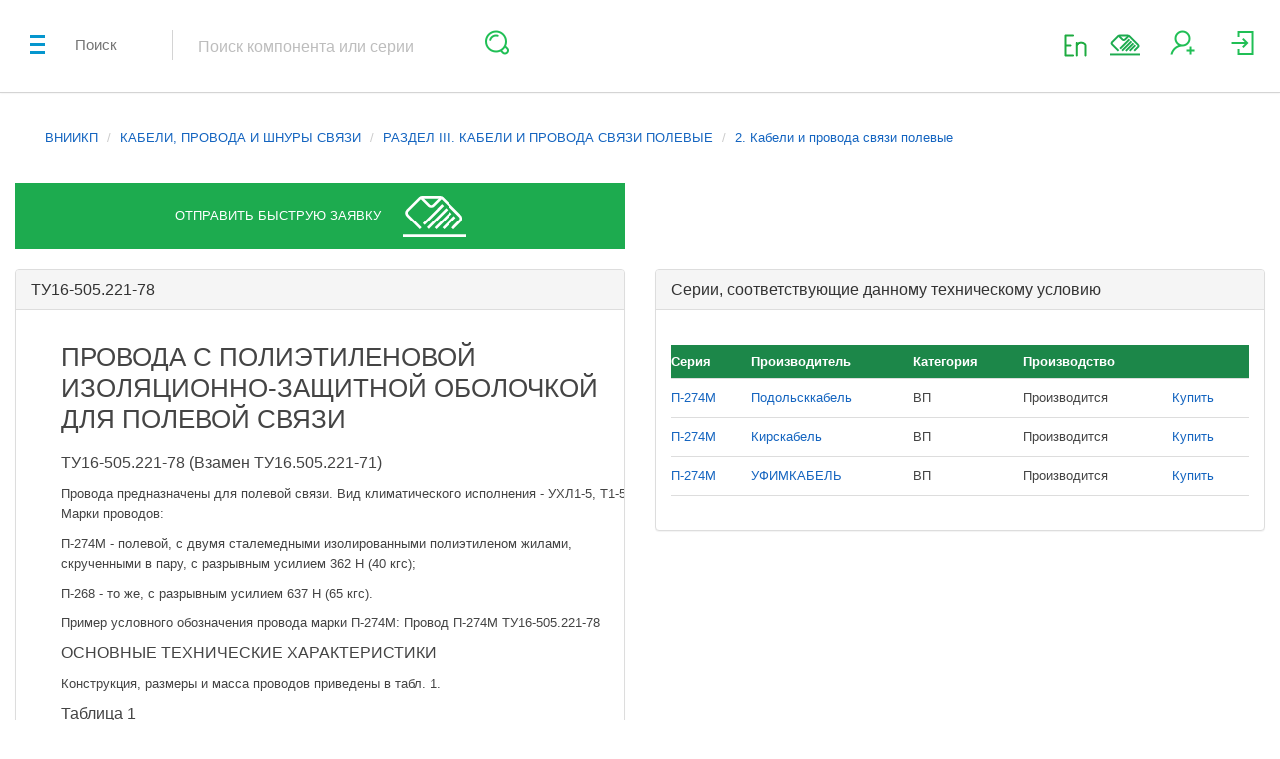

--- FILE ---
content_type: text/html; charset=UTF-8
request_url: https://optochip.org/vniikp/2/3/2/%D0%A2%D0%A316-505.221-78
body_size: 23288
content:
<!DOCTYPE html>
<html lang="ru">
    <head>
        <meta charset="utf-8">

        <meta name="msvalidate.01" content="324F85A8D13E8F08C0B60D8ACBC7975B" />
        <meta name="google-site-verification" content="LhnjIsSg8FH2-hZUXKP2m57-DOocdOVHju4rAJQvBsM" />

        <title></title>
        <meta name="description" content=""/>
        <meta name="keywords" content=""/>
        <meta http-equiv="X-UA-Compatible" content="IE=edge">
        <meta name="viewport" content="width=device-width, initial-scale=1, maximum-scale=1">

        <meta property="og:type" content="website" />
        <meta property="og:site_name" content="Optochip.org">
        <meta property="og:title" content="" />
        <meta property="og:description" content="" />
        <meta property="og:url" content="https://optochip.org" />
        <meta property="og:image:type" content="image/png" />
        <meta property="og:image" content="https://optochip.org/assets/img/logo.png" />
        <meta property="og:image:secure_url" content="https://optochip.org/assets/img/logo.png" />

        <link rel="stylesheet" href="https://maxcdn.bootstrapcdn.com/bootstrap/3.3.5/css/bootstrap.min.css">
        <!--        <link rel="stylesheet" href="/assets/css/bootstrap/bootstrap.min.css">-->
        <link rel="stylesheet" href="https://stackpath.bootstrapcdn.com/font-awesome/4.7.0/css/font-awesome.min.css">
        <!--        <link href="/assets/css/font-awesome/font-awesome.min.css" rel="stylesheet">-->

        <link href="/assets/201710/assets/components/malihu-custom-scrollbar-plugin-master/jquery.mCustomScrollbar.min.css" rel="stylesheet"> 
        <link href="/assets/styles.css" rel="stylesheet"> <!-- шрифты -->
        <link href="/assets/fonts/optochip/css/optochip.css" rel="stylesheet"> <!-- шрифты для бокового меню -->
        <link href="/assets/201710/assets/css/style.css" rel="stylesheet">
        <link href="/assets/201710/assets/css/optochip.css" rel="stylesheet">
        <link href="/assets/201807/footer201806.css" rel="stylesheet" >
        <link href="/assets/js/fancybox/jquery.fancybox.min.css" rel="stylesheet">
        <link href="/assets/css/loader.min.css" rel="stylesheet">

        <link rel="shortcut icon" href="/assets/newLayout/img/favicon/favicon.png" type="image/x-icon">
        <link rel="apple-touch-icon" href="/assets/newLayout/img/favicon/favicon.png">
        <link rel="apple-touch-icon" sizes="72x72" href="/assets/newLayout/img/favicon/favicon.png">
        <link rel="apple-touch-icon" sizes="114x114" href="/assets/newLayout/img/favicon/favicon.png">

        

        <script src="/assets/201710/assets/components/modernizr/modernizr.min.js"></script>
        <script src="/assets/newLayout/libs/jquery/dist/jquery.min.js"></script>
        <script src="/assets/js/vue.min.js"></script>
        <script src="/assets/js/loader.js"></script>

        <script src="/assets/js/fancybox/jquery.fancybox.min.js" defer></script>
        <script src="/assets/js/fvalid.js" defer></script>
        <script src="/assets/js/modalloader.min.js?filever=1542799423" defer></script>
        <script src="/views/201710/layout.min.js?filever=1557907287" defer></script>

    </head>
        <body class="">

        <div class="left-menu" id="left-menu-wrap">
    <a href="#" id="left-menu-trigger">
        <span></span>
        <span></span>
        <span></span>
    </a>

    <div class="left-menu-scroll-controller">
        <div class="left-menu-inner">
            <div class="left-menu-logo">
                <a href="/">
                    <img src="/assets/newLayout/img/logo2.svg" alt="left-menu-logo">
                </a>
            </div>

            <nav class="left-menu-nav" > 
                <ul class="menu-nav-list">
                    
		
			
<li>
    <!-- <a href="/main"><i class="icon icon-komponent" ></i>Компоненты</a> -->
    <a href="/main"><i class="icon oc-components" ></i>Компоненты</a>
</li>

<li>
    <a class="" href="/series"><i class="icon oc-series" ></i>Серии ЭКБ</a>
</li>

<li>
    <a class="" href="/mnf"><i class="icon oc-manufacturers" ></i>Производители</a>
</li>

<li>
    <a class="" href="/sellers"><i class="icon oc-distributors" ></i>Поставщики</a>
</li>

<li class="has-submenu">
    <a class="" href="#"><i class="icon oc-reference"></i>Справочники</a>
    <ul class="bm__popup_ul la201710">
        <li><a href="/analogs">Аналоги</a></li>
        <li><a href="/vniikp">ВНИИКП (кабели)</a></li>
        <li><a href="/ekps">ЕКПС</a></li>
    </ul>
</li>

<li>
    <a class="" href="/soft"><i class="icon oc-soft"></i><div style="width: 50%;display: inline-block;line-height: 15px;">Программное обеспечение</div></a>
</li>

<!-- <li class="has-submenu">
    <a class="" href="#"><i class="icon oc-news" ></i>Новости</a>
    <ul class="bm__popup_ul la201710">
        <li><a href="/news/project">Статьи</a></li>
        <li><a href="/news/factory">Новости отрасли</a>
        </li>
    </ul> 
</li>-->
<li>
    <a class="" href="/notice"><i class="icon oc-distributors" ></i>Объявления</a>
</li>
<li>
    <a class="" onclick="return lm.modal( 'about_popup_form' )" href="#" ><i class="icon oc-about" ></i>О проекте</a>
</li>
<li>
    <a href="#" onclick="return lm.modal( 'about_company_form' )"><i class="icon icon-company-info-icon"></i>
        О компании    </a>
</li>

<li>
    <img src='/assets/img/adver_icon.svg' style='height: 28px;width: 28px; opacity: 0.35'><a style="padding-left:16px;width: 50%;display: inline-block;line-height: 15px;" href="/advertising">Размещение рекламы</a>
</li>

<li>
    <div class="text-center">
        <a href="https://www.facebook.com/Optochip.org/" class="social_container facebook" target="_blank" style="padding: inherit;">
            <svg class="icon-svg" aria-hidden="true" aria-labelledby="title" version="1.1" role="img" width="24" height="24" viewBox="0 0 24 24"><path d="M14.889 8.608h-1.65c-.195 0-.413.257-.413.6v1.192h2.063v1.698h-2.063v5.102h-1.948v-5.102h-1.766v-1.698h1.766v-1c0-1.434.995-2.6 2.361-2.6h1.65v1.808z"></path></svg>
        </a>
        <a href="https://vk.com/optochip" class="social_container vk" target="_blank" style="padding: inherit;">
            <svg class="icon-svg" aria-hidden="true" aria-labelledby="title" version="1.1" role="img" width="24" height="24" viewBox="0 0 24 24"><path d="M16.066 11.93s1.62-2.286 1.782-3.037c.054-.268-.064-.418-.343-.418h-1.406c-.322 0-.44.139-.537.343 0 0-.76 1.619-1.685 2.64-.297.33-.448.429-.612.429-.132 0-.193-.11-.193-.408v-2.607c0-.365-.043-.472-.343-.472h-2.254c-.172 0-.279.1-.279.236 0 .343.526.421.526 1.352v1.921c0 .386-.022.537-.204.537-.483 0-1.631-1.663-2.274-3.552-.129-.386-.268-.494-.633-.494h-1.406c-.204 0-.354.139-.354.343 0 .375.44 2.114 2.167 4.442 1.159 1.566 2.683 2.414 4.056 2.414.838 0 1.041-.139 1.041-.494v-1.202c0-.301.118-.429.29-.429.193 0 .534.062 1.33.848.945.901 1.01 1.276 1.525 1.276h1.578c.161 0 .311-.075.311-.343 0-.354-.462-.987-1.17-1.738-.29-.386-.762-.805-.912-.998-.215-.226-.151-.354-.001-.59z"></path></svg>
        </a>
    </div>
</li>                </ul>
            </nav>
        </div>
    </div>
</div>

<script>
var lm;
$(function(){
    lm = ModalLoader({
        view : 'public',
        mount : $('#sector_modal')
    });
});
</script>
<div id="sector_modal"></div>        <div id="loader" class="hidden">
    <div id="loader-center">
        <div id="loader-center-absolute">
            <svg width="120" height="120" viewBox="0 0 120 120">
              <path
                 d="M 59.990143,30 C 43.454121,30 30,43.458442 30,60.001972 30,76.545502 43.453135,90 59.991129,90 h 0.01774 C 76.544891,90 89.999998,76.545502 89.999998,60.001972 89.999998,43.458442 76.537007,30 59.989157,30 Z m 0.01971,56.576725 h -0.01971 c -14.645684,0 -26.568217,-11.922306 -26.568217,-26.574753 0,-14.65639 11.921547,-26.578696 26.568217,-26.578696 14.66244,0 26.587929,11.922306 26.587929,26.578696 0,14.652447 -11.918591,26.574753 -26.569203,26.574753 z"
                 id="medium"
                 style="fill:#20bf55;stroke-width:0.98577201" ></path>
              <path
                 d="M 60.00974,40 C 48.977868,40 40,48.971304 40,60.002166 40,71.028696 48.969212,80 59.989178,80 71.025378,80 80,71.028696 80,60.002166 80,48.971304 71.034035,40 60.00974,40 Z m -0.02057,36.240389 c -8.949733,0 -16.232889,-7.284245 -16.232889,-16.238223 0,-8.959394 7.291815,-16.242557 16.254533,-16.242557 8.954061,0 16.232888,7.284246 16.232888,16.242557 0,8.953978 -7.292896,16.238223 -16.254532,16.238223 z"
                 id="inner"
                 style="fill:#20bf55;stroke-width:1.08251476" ></path>
              <path
                 d="m 110.66287,50.668347 c -1.512,-8.34318 -4.983,-15.976666 -10.322,-22.690249 C 90.512874,15.595958 75.824875,8.5 60.045876,8.5 h -0.085 c -15.780001,0 -30.464,7.095958 -40.29,19.467088 -5.436,6.845712 -8.995999,14.841553 -10.4299987,23.346893 a 4.4469998,4.4513648 0 0 0 -3.2369998,4.076997 4.4479997,4.4523658 0 0 0 4.2399995,4.633544 4.4469998,4.4513648 0 0 0 4.62,-4.116037 c 0.004,-0.03803 0.004,-0.08108 0.008,-0.127123 0,-0.03504 0.004,-0.06907 0.004,-0.108107 v -0.03103 a 4.4579998,4.4623756 0 0 0 -2.19,-3.883806 c 1.353001,-7.87272 4.662,-15.281984 9.704,-21.625204 9.165021,-11.54032 22.857021,-18.157808 37.572022,-18.157808 h 0.085 c 14.714999,0 28.410998,6.621493 37.575998,18.165812 4.540003,5.706596 7.629993,12.122888 9.211003,19.103732 h -8.760003 c -1.404,-5.014917 -3.788,-9.660472 -7.088999,-13.818549 -7.548,-9.505321 -18.822999,-14.957667 -30.937999,-14.957667 h -0.085 c -12.110002,0 -23.386,5.448342 -30.934,14.949659 a 39.271997,39.310546 0 0 0 -7.598,15.860552 4.4339997,4.4383521 0 0 0 -3.369999,4.030953 4.4399997,4.4443579 0 0 0 4.141999,4.714623 4.4429998,4.4473608 0 0 0 4.71,-4.150069 4.4369997,4.4413549 0 0 0 -2.048,-4.030953 35.764998,35.800104 0 0 1 6.885,-14.261985 c 6.880999,-8.667499 17.167999,-13.636371 28.215,-13.636371 h 0.085 c 11.046999,0 21.333999,4.972876 28.219998,13.640375 3.278,4.13105 5.557,8.775605 6.78,13.806538 l 0.324,1.328302 h 15.663993 z m -97.709993,4.932837 a 2.4429999,2.4453978 0 0 1 -2.593,2.282238 2.4429999,2.4453978 0 0 1 -1.3819997,-0.546536 2.4389998,2.4413939 0 0 1 1.6979997,-4.331247 2.4409999,2.4433958 0 0 1 2.277,2.595545 z m 11.999999,0 a 2.4429999,2.4453978 0 0 1 -2.593,2.282238 2.4429999,2.4453978 0 0 1 -1.381999,-0.546536 2.4389998,2.4413939 0 0 1 1.697999,-4.331247 2.4409999,2.4433958 0 0 1 2.277,2.595545 z m 84.807004,4.422337 a 4.4399997,4.4443579 0 0 0 -4.62,4.058979 l 0.011,-0.249244 -0.01,0.250246 -0.002,0.007 v 0.02002 l -0.006,0.130127 -0.002,0.01902 v 0.04405 c 0,0.002 0,0.003 -0.004,0.006 v 0.06006 l -0.02,0.476466 0.02,-0.475466 a 4.4409998,4.4453589 0 0 0 2.187,3.910835 c -1.358,7.860741 -4.663,15.25399 -9.692997,21.586199 -9.167978,11.540317 -22.864978,18.157817 -37.575977,18.157817 h -0.085 c -14.707,0 -28.403999,-6.61349 -37.571999,-18.149808 -4.413,-5.559452 -7.56,-12.115881 -9.171999,-19.076706 h 8.729999 c 1.403,5.003906 3.783,9.636449 7.081,13.787519 7.551999,9.498314 18.826999,14.945657 30.934,14.945657 h 0.085 c 12.106999,0 23.381998,-5.447343 30.937998,-14.949661 a 39.332998,39.371606 0 0 0 7.586999,-15.814507 4.4459998,4.4503638 0 0 0 3.375006,-4.026948 l 9.9e-4,-0.02803 c 0.01,-0.134131 0.016,-0.247242 0.022,-0.337331 l -0.022,0.33633 a 1.0899999,1.0910699 0 0 0 0.003,-0.08008 c 0.004,-0.06206 0.004,-0.120117 0.004,-0.181177 0,-2.320275 -1.805,-4.282199 -4.149996,-4.428342 a 4.4399997,4.4443579 0 0 0 -4.713,4.143063 4.4369997,4.4413549 0 0 0 2.048,4.030952 35.865998,35.901203 0 0 1 -6.873,14.219943 C 81.376888,91.087981 71.089888,96.056853 60.046889,96.056853 h -0.085 c -11.043001,0 -21.330001,-4.968872 -28.215001,-13.637372 -3.274997,-4.116036 -5.553997,-8.748578 -6.772997,-13.7675 l -0.324,-1.328302 H 8.9938774 l 0.3819999,2.058017 C 10.915877,77.659814 14.475876,85.489491 19.670876,92.036911 29.502875,104.40704 44.190875,111.5 59.961876,111.5 h 0.085 c 15.776,0 30.463999,-7.09596 40.294994,-19.467093 5.423,-6.8337 8.98001,-14.814526 10.418,-23.304851 a 4.4339997,4.4383521 0 0 0 3.236,-4.072994 4.4399997,4.4443579 0 0 0 -4.23599,-4.631541 z m -4.62801,4.277194 v -0.01602 z m 0.007,-0.166163 c -0.004,0.02703 -0.004,0.05405 -0.004,0.08509 a 0.11,0.11010796 0 0 1 -0.002,0.01802 l 0.006,-0.128125 z m -10.057006,0.159156 a 2.4409999,2.4433958 0 1 1 0.895,2.053013 2.4429999,2.4453978 0 0 1 -0.895,-2.053013 z m 16.409996,1.595564 a 2.4749999,2.4774292 0 0 1 -1.567,0.973956 2.4429999,2.4453978 0 0 1 -1.947,-0.516507 2.4389998,2.4413939 0 0 1 1.698,-4.331247 2.4409999,2.4433958 0 0 1 1.815,3.873798 z"
                 id="outer"
                 style="fill:#20bf55;stroke-width:1.00049055" ></path>
            </svg>
        </div>
        <div id="loader-center-caption"></div>
    </div>
</div>        <div id="content-wrapper">

                            <header class="header">
    <div class="container-fluid">
        <div class="search-widget">
            <div class="search-title">
                Поиск
            </div>

            <span class="separator"></span>

            <div class="search-form">
                <div class="search-form-inner">
                    <div class="search-form-input">
                        <input type="search" placeholder="Поиск компонента или серии" value="" id="navbar-search-input">
                        <ul class="search-form-menu">
                            <li class="mobile-field">
                                <input type="search" placeholder="Поиск компонента или серии" value="">
                                <button class="mobile-button" type="submit">
                                    <i class="ico-search"></i>
                                </button>
                            </li>
                        </ul>
                    </div>
                    <button type="submit" id="search-btn">
                        <i class="ico-search"></i>
                    </button>
                    <button type="button" id="mobile-search-trigger">
                        <i class="ico-search"></i>
                    </button>
                </div>
            </div>
        </div>
                
        <div class="sign-up-widget">
            <div style='margin-top: 30px;'>
                                <a href="/vniikp/2/3/2/ТУ16-505.221-78?site_lang=en" title="English" rel="nofollow">
                    <img src="/assets/img/lang_en_green.png" style="min-width: 37px; padding-right: 12px;">
                    <!-- <img src="/assets/img/flag_gbr.svg" style="width: 46px; height: 32px; padding-right: 6px;"> -->
                </a>
                            </div>
            <div class="basket-widget">
                <a title="Оставить заявку" onclick="return lm.modal( 'zayavka_popup_form' )" href="#">
                    <i style="display:block;width:30px;height:30px;background:url(/assets/svg_images/send_order_icon.svg) center no-repeat;"></i>
                </a>
            </div>
            
            <div class="basket-widget hidden" id='cart-button' data-default_modal='apply_order_unregistered'>
                <a href="#" onclick="lm.getPublic('modals/' + $('#cart-button').data('default_modal'));">
                    <i class="ico-basket"></i>
                    <span class="messages-widget-count">0</span>
                </a>
            </div>

            <div class="register-widget">
                <a title="Зарегистрироваться" href="#">
                    <i class="ico-add-user"></i>
                </a>
                <ul class="register-menu">
                    <li class="menu-title">
                        Регистрация
                    </li>
                    <li class="menu-form">
                        <form>
                            <div class="menu-form-line">
                                <label>
                                    E-mail адрес (подтверждение):
                                </label>
                                <input type="text" placeholder="mail@company.ru" name='ext_email'>
                            </div>
                            <div class="menu-form-line">
                                <label>
                                    ФИО
                                </label>
                                <input type="text" name="ext_name">
                            </div>
                            <div class="menu-form-line">
                                <label>
                                    Телефон
                                </label>
                                <input type="text" placeholder="+7(___)___ __ __" name="ext_tel">
                            </div>
                            <div class="menu-form-line">
                                <label>
                                    Наименование организации, ИНН
                                </label>
                                <input type="text" name='ext_mnf'>
                            </div>
                            <div class="menu-form-line">
                                <label>
                                    Должность
                                </label>
                                <input type="text" name="ext_job">
                            </div>
                            <div class="menu-form-line">
                                <label>
                                    Роль
                                </label>
                                <select name="ext_role">
                                    <option value="mnf#">Производитель</option>
                                    <option value="cons#">Потребитель</option>
                                    <option value="buy#">Покупатель</option>
                                    <option value="sel#">Поставщик</option>
                                    <option value="reg#">Регулятор</option>
                                    <option value="oth#">Прочее</option>
                                </select>
                            </div>
                            
<div class="pf_block"> <!-- id="capcha_block" на странице несколько капч, нельзя использовать ID, 11.02.18 -->
	<label  class="pf_label">Выберите ячейку с зеленым цветом:</label>
	<input  type="hidden" name="capcha">
	<input  type="hidden" name="capcha_timestamp" value="1769768704.2651">
	<div>
		<table class="cap" onclick="cap_on_click(event)">
		<tr>
						<td data-cap="f30e3449a49c6a1c85b365790f6616f6" style="background-color: #A0522D" ></td>
						<td data-cap="495ad0c083127e7bd6c0520e9e076623" style="background-color: #C71585" ></td>
						<td data-cap="4bcdb4fbbea459f93b718a07da29f86f" style="background-color: #DEB887" ></td>
						<td data-cap="d959cef588b6aee44ac6b3892762bae9" style="background-color:#20bf55" ></td>
						<td data-cap="ca07aa64fc8cb9f572a0ea0dfa77f46f" style="background-color: #DC143C" ></td>
					</tr>
		</table>
	</div>
</div>

<script>
	/*$(function(){
		$('#capcha_block').on('click', 'table.cap td', function(e){
			e.preventDefault;
			$('table.cap td.selected').removeClass('selected');
			$(this).addClass('selected');
			$(this).closest('form').find('input[name="capcha"]').val($(this).data('cap'));
		});
	});*/
    
    if(typeof cap_on_click == 'undefined'){
        function cap_on_click(e){
            if(e.target.tagName != 'TD') return;
            
            var td = $(e.target);
            td.siblings('.selected').removeClass('selected');
            td.addClass('selected').closest('form').find('input[name="capcha"]').val(td.data('cap'));
        }
    }
</script>                            <div class="menu-form-line">
                                <small>
                                    <i class='fa fa-square-o fa-lg eula_agreement' style="cursor:pointer;" onclick="return check_eula_agreement( this, event );"></i>
                                    Я согласен с условиями
                                    <a href="#" onclick="return lm.modal( 'modal_eula' );">пользовательского соглашения</a>,
                                    <a href="#" onclick="return lm.modal( 'modal_pk' );">политикой конфиденциальности</a>
                                    и с
                                    <a href="#" onclick="return lm.modal( 'modal_pd' );">согласием на обработку персональных данных</a>
                                </small>
                            </div>

                            <div class="menu-form-line">
                                <button type="submit" class="base-button" id="btn_reg" disabled>
                                    Зарегистрироваться
                                </button>
                            </div>
                        </form>
                    </li>
                </ul>
            </div>

            <div class="authorize-widget">
                <a title="Войти" href="#">
                    <i class="ico-sign-in"></i>
                </a>
                <ul class="authorize-menu">
                    <li class="menu-title">
                        Авторизация
                    </li>
                    <li class="menu-form">
                        <form>
                            <div class="menu-form-line">
                                <label>
                                    Логин
                                </label>
                                <input type="text" name='mopplus_name'>
                            </div>
                            <div class="menu-form-line">
                                <label>
                                    Пароль
                                </label>
                                <input type="password" name="mopplus_id">
                            </div>
                            <div class="menu-form-line">
                                <button type="submit" class="base-button" id="btn_login">
                                    Войти
                                </button>
                            </div>
                        </form>
                    </li>
                    <li class="text-center" style="padding:0;">
                        <a href="#" onclick="$( '#modal_change_password' ).modal( 'show' );">Забыли пароль?</a>
                    </li>
                </ul>
            </div>
        </div>
            </div>
</header>

            
            
            <main class="main" >
<style>
    .tu_table th{
        background-color: #1C8749;
        color: #fff;
    }
	
	div.vniikp-wrapper{
		display: table;
	}
	
	div.vniikp-wrapper .container{
		width: auto;
	}
    
    .btn-send_request {
        text-align: center;
        height: 66px;
        width: 100%;
        line-height: 66px;
        background-color: #1dab4f;
        color: #fff;
        display: flex;
        justify-content: center;
        align-items: center;
        text-transform: uppercase;
        border-width: 0;
    }
    
    .fast_request_send_icon {
        background-image: url(/assets/svg_images/fast_request_send_icon.svg);
        width: 63px;
        height: 41px;
        display: inline-block;
        margin-left: 22px;
        
    }
</style>

<div style='margin:15px;'>
    <ul class='breadcrumb'>
        <li><a href="/vniikp">ВНИИКП</a></li>
                    <li><a href="/vniikp/2/">КАБЕЛИ, ПРОВОДА И ШНУРЫ СВЯЗИ</a></li>
                    <li><a href="/vniikp/2/3/">РАЗДЕЛ III. КАБЕЛИ И ПРОВОДА СВЯЗИ ПОЛЕВЫЕ</a></li>
                    <li><a href="/vniikp/2/3/2/">2. Кабели и провода связи полевые</a></li>
            </ul>
</div>

<div class="col-md-12">
    <div class="row">
        <div class="col-md-6">
           <button class="btn-send_request">
               <span>Отправить быструю заявку</span>
               <div class="fast_request_send_icon"></div>
           </button>
           <br>
        </div>
    </div>
    
	<div class='row'>
		<div class='col-md-6'>
			<div class='panel panel-default'>
				<div class='panel-heading'>
					<h3 class='panel-title'>
						ТУ16-505.221-78					</h3>
				</div>

				<div class='panel-body' style="overflow-x:auto">
					<div class="vniikp-wrapper">
						<div class="container">

<h1>ПРОВОДА С ПОЛИЭТИЛЕНОВОЙ ИЗОЛЯЦИОННО-ЗАЩИТНОЙ ОБОЛОЧКОЙ ДЛЯ ПОЛЕВОЙ СВЯЗИ</h1>
<h2>ТУ16-505.221-78 (Взамен ТУ16.505.221-71)</h2>
<p>Провода предназначены для полевой связи. Вид климатического исполнения - УХЛ1-5, Т1-5. Марки проводов:</p>
<p>П-274М - полевой, с двумя сталемедными изолированными полиэтиленом жилами, скрученными в пару, с разрывным усилием 362 Н (40 кгс);</p>
<p>П-268 - то же, с разрывным усилием 637 Н (65 кгс).</p>
<p>Пример условного обозначения провода марки П-274М: Провод П-274М ТУ16-505.221-78</p>
<h2>ОСНОВНЫЕ ТЕХНИЧЕСКИЕ ХАРАКТЕРИСТИКИ</h2>
<p>Конструкция, размеры и масса проводов приведены в табл. 1.</p>



<h2>Таблица 1</h2>
<table class="table table-bordered table-condensed table-hover">
<colgroup>

 <col width="16%">
<col width="12%">
<col width="12%">
<col width="12%">
<col width="12%">
<col width="12%">
<col width="12%">
<col width="12%">

</colgroup>
 <thead>



<tr><th rowspan="3" style="vertical-align:middle;">
Марка провода</th><th colspan="4">
Конструкция жилы</th><th rowspan="3" style="vertical-align:middle;">
Наружный диаметр изолирован-ной жилы, ММ, не более</th><th rowspan="3" style="vertical-align:middle;">
Расчетная масса 1 км провода, кг</th><th rowspan="3" style="vertical-align:middle;">
Строительная длина, м</th></tr>
<tr><th colspan="2">
стальная проволока</th><th colspan="2">
медная проволока</th></tr>
<tr><th>
число</th><th>
диаметр</th><th>
число</th><th>
диаметр</th></tr>
 </thead> 
 <tbody>
<tr><td>
П-274М</td><td>
3</td><td>
0,30</td><td>
4</td><td>
0,30</td><td>
2,3</td><td>
15</td><td>
500±10</td></tr>
<tr><td>
П-268</td><td>
7</td><td>
0,25</td><td>
12</td><td>
0,25</td><td>
3,4</td><td>
35</td><td>
1500±30</td></tr>
</tbody></table>
<p>Основные электрические параметры приведены в табл. 2.</p>






<h2>Таблица 2</h2>
<table class="table table-bordered table-condensed table-hover">
<colgroup>
 <col width="33%">
 <col width="33%">
  <col width="34%">
</colgroup>
 <thead>



<tr><th rowspan="2" style="vertical-align:middle;">
Наименование параметра</th><th colspan="2">
Величина параметра провода марки</th></tr>
<tr><th>
П-274М</th><th>
П-268</th></tr>
 </thead> 
 <tbody>
<tr><td>
Электрическое сопротивление жилы на длине 1 км, Ом, не более</td><td>
65</td><td>
33</td></tr>
<tr><td>
Омическая асимметрия жил на длине 1 км, Ом, не более</td><td>
3,0</td><td>
2,0</td></tr>
<tr><td>
Испытательное напряжение переменного тока на проход, В</td><td>
3000</td><td>
3000</td></tr>
<tr><td>
Электрическое сопротивление изоляции на длине 1 км, МОм, не менее</td><td>
1000</td><td>
1000</td></tr>
<tr><td>
Разрывное усилие изолированной жилы, Н(кгс), не менее</td><td>
392(40)</td><td>
637(65)</td></tr>
</tbody></table>
<p>Наработка - не менее 50000 ч.</p>
<p>Срок службы - не менее 15 лет.</p>
<p>Провода предназначены для эксплуатации при температуре окружащей среды от минус 50 до 65 °С и относительной влажности воздуха до 98% при температуре до 35 °С.</p>
<p>Допускается прокладка проводов в грунте, по земле, подвеска на опорах или местных предметах, а также кратковременная прокладка через водные преграды.</p>
<p>Допускается прокладка в грунт и выемка из грунта с помощью полевых средств механизации.</p>
<p>Барабаны с проводом марки П-268 допускается сбрасывать на обе щеки одновременно с высоты не более 1,2 м на грунт, не имеющий специального покрытия.</p>
<h2>СПРАВОЧНЫЕ ДАННЫЕ</h2>
<p>ТУ 16-505.221-78 действуют без ограничения срока, с шестью</p>
<p>изменениями.</p>
<p>Коды ОКП:</p>
<p>П-274М - 35 7641 6001</p>
<p>П-268 - 35 7641 6101</p></div>					</div>
				</div>
			</div>
		</div>
					<div class='col-md-6'>
				<div class='panel panel-default'>
					<div class='panel-heading'>
						<h3 class='panel-title'>
							Серии, соответствующие данному техническому условию
						</h3>
					</div>

					<div class='panel-body' style="overflow-x: auto">
						<table class="tu_table">
							<thead>
								<tr>
									<th>Серия</th>
									<th>Производитель</th>
									<th>Категория</th>
									<th>Производство</th>
									<th></th>
								</tr>
							</thead>
							<tbody>
														
							<tr>
								<td><a href="/series/card/101395" target="_blank">П-274М</a>
								<td><a href="/mnf/card/315">Подольсккабель</a>
								<td>ВП</td>
								<td>Производится								<td><a href="/series/card/101395">Купить</a>
							</tr>
							
														
							<tr>
								<td><a href="/series/card/101396" target="_blank">П-274М</a>
								<td><a href="/mnf/card/322">Кирскабель</a>
								<td>ВП</td>
								<td>Производится								<td><a href="/series/card/101396">Купить</a>
							</tr>
							
														
							<tr>
								<td><a href="/series/card/101394" target="_blank">П-274М</a>
								<td><a href="/mnf/card/310">УФИМКАБЕЛЬ</a>
								<td>ВП</td>
								<td>Производится								<td><a href="/series/card/101394">Купить</a>
							</tr>
							
														</tbody>
						</table>
					</div>
				</div>
			</div>
			</div>
</div>

<script>
    $('.btn-send_request').on('click', function(e){
                    return lm.modal('zayavka_popup_form');
            });
</script></main>
                <div id="footer201806">
    <div class="cont">
        <div class="ftext">
            <div class="i1">
                <p>Отдел продаж:</p>
                <p> +7 (495) 481-33-47</p>
                <!-- <p>+7(926) 387-88-91</p> -->
                
                <p><a href="mailto:sales@optochip.org">sales@optochip.org</a></p>
            </div>
            <div class="i2">
                <p>Техническая поддержка:</p>
                <p></p>
                <!-- <p>+7 (495) 721-84-99</p> -->
                <p><a href="mailto:support@optochip.org">support@optochip.org</a></p>
            </div>
            <div class="i3">
<!--                 <p>:</p>
                <p>+7 (495) 481-33-47</p>
                <p><a href="mailto:info@optochip.org">info@optochip.org</a></p> -->
            </div>
        </div>
        <div class="fimg"></div>
        <div class="flogos">
            <div>
                <img src="[data-uri]">
                <a href="https://optochip.org/assets/energocomplex_qualification_18.pdf" target="_blank">Наличие лицензии<br>квалифицированного<br>поставщика, ISO, Гост РВ</a>
            </div>
            <div>
                <img src="[data-uri]">
                <a href="https://optochip.org/assets/energocomplex_iso.pdf" target="_blank">International<br>Organization for<br>Stantartization</a>
            </div>
            <div>
                <img src="[data-uri]">
                <a href="https://optochip.org/assets/energocomplex_gostrv.pdf" target="_blank">Наличие системы<br>качества поставки<br>по ГОСТ РВ</a>
            </div>
        </div>
    </div>
    <div class="bot">
        <p>© ООО «ОПТОЧИП», 2017-2026. <span onclick="return lm.modal( 'modal_pk' )">Политика конфиденциальности</span>. 125430, РФ, Москва, ул. Митинская, д.16 </p>
    </div>
</div>

<div id="modal_msg" class="modal fade">
    <div class="modal-dialog">
        <div class="modal-content">
            <div class="modal-header">
                <button type="button" class="close" data-dismiss="modal" aria-hidden="true">×</button>
                <h4 class="modal-title"></h4>
            </div>
            <div class="modal-body" id='modal_msg_body'></div>
            <div class="modal-footer">
                <button type="button" class="btn btn-default" data-dismiss="modal">Закрыть</button>
            </div>
        </div>
    </div>
</div>

<div id="modal_change_password" class="modal fade">
    <div class="modal-dialog">
        <div class="modal-content">
            <div class="modal-header">
                <button type="button" class="close" data-dismiss="modal" aria-hidden="true">&times;</button>
                <h4 class="modal-title">Восстановление пароля</h4>
            </div>
            <div class="modal-body">
                <form>
                    <div class="pf_block">
                        <label class="pf_label" for="email">E-mail адрес, указанный при регистрации:</label>
                        <input class="pf_input" type="text" name='email' id="input_change_password" optValid="^([a-z0-9_\.-])+@[a-z0-9-]+\.([a-z]{2,6}\.)?[a-z]{2,6}$">
                    </div>
                    <div class="pf_block">
                        <p>На введенный Вами электронный адрес будет отправлена ссылка для восстановления пароля.</p>
                        <p>Перейдя по ней измените свой пароль на новый. Ссылка будет действительна в течении двух часов.</p>
                    </div>
                    <button class="pf_button" id="btn_change_password">Восстановить пароль</button>
                </form>
            </div>
        </div>
    </div>
</div>        </div>

        <script src="/assets/201710/assets/components/popover/popover.min.js" defer></script>
        <script src="/assets/js/bootstrap.min.js" defer></script>
        <script src="/assets/201710/assets/components/malihu-custom-scrollbar-plugin-master/jquery.mCustomScrollbar.concat.min.js" defer></script>
        <script src="/assets/201710/assets/js/scripts.min.js" defer></script>
        <script src="/assets/js/jquery.cartButton.min.js" defer></script>

        
        <!--             <script>
                function init_metrica() {
                    var script = document.createElement("script");
                    script.src = "/views/201710/gooyandex.min.js";
                    document.body.appendChild(script);
                }
                document.addEventListener("DOMContentLoaded", init_metrica);
            </script>
         -->

        
    </body>
</html>

--- FILE ---
content_type: text/css; charset=utf-8
request_url: https://optochip.org/assets/css/loader.min.css
body_size: 435
content:
#loader.hidden{display:none}#loader{background-color:rgba(255,255,255,0.8);height:100%;width:100%;position:fixed;z-index:3333;margin-top:0;top:0}#loader-center{width:100%;height:100%;position:relative}#loader-center-absolute{position:absolute;left:50%;top:50%;margin-top:-60px;margin-left:-60px}#loader-center-caption{position:absolute;left:50%;bottom:50%;height:200px;width:800px;margin-left:-400px;margin-top:-100px;text-align:center;font-family:'Open Sans',sans-serif;font-size:26px;color:#17607d}#loader #inner{animation:loader_animate 2s infinite;transform-origin:60px 60px}#loader #medium{-webkit-animation-delay:.2s;animation-delay:.2s;animation:loader_animate 2s infinite;transform-origin:60px 60px}#loader #outer{-webkit-animation-delay:.4s;animation-delay:.4s;animation:loader_animate 2s infinite;transform-origin:60px 60px}@-webkit-keyframes loader_animate{50%{-ms-transform:rotate(180deg) scale(0.8);-webkit-transform:rotate(180deg) scale(0.8);transform:rotate(180deg) scale(0.8)}100%{-ms-transform:rotate(360deg) scale(1);-webkit-transform:rotate(360deg) scale(1);transform:rotate(360deg) scale(1)}}@keyframes loader_animate{50%{-ms-transform:rotate(180deg) scale(0.8);-webkit-transform:rotate(180deg) scale(0.8);transform:rotate(180deg) scale(0.8)}100%{-ms-transform:rotate(360deg) scale(1);-webkit-transform:rotate(360deg) scale(1);transform:rotate(360deg) scale(1)}}

--- FILE ---
content_type: image/svg+xml
request_url: https://optochip.org/assets/newLayout/img/logo2.svg
body_size: 2482
content:
<svg xmlns="http://www.w3.org/2000/svg" width="440.097" height="109.759" viewBox="0 0 412.59107 102.899"><path d="M123.901 45.24c0-13.829 11.306-24.728 25.49-24.728 14.255 0 25.49 10.899 25.49 24.728 0 13.829-11.235 24.727-25.49 24.727-14.185-.001-25.49-10.899-25.49-24.727zm42.904 0c0-9.81-7.584-17.098-17.415-17.098-9.83 0-17.415 7.288-17.415 17.098 0 9.809 7.584 17.098 17.415 17.098s17.415-7.289 17.415-17.098zm51.265 6.811c0 10.082-7.936 17.915-17.486 17.915-5.477 0-9.62-2.179-12.289-5.79v18.529h-7.584V35.021h7.584v4.836c2.668-3.542 6.812-5.721 12.29-5.721 9.55 0 17.484 7.766 17.484 17.915zm-7.584 0c0-6.335-4.775-10.899-11.095-10.899-6.039 0-10.674 4.155-11.095 10.014v1.77c.421 5.859 5.056 10.014 11.095 10.014 6.32.001 11.095-4.563 11.095-10.899zm30.056-9.945h-6.46v26.975h-7.584V42.106h-6.46v-7.085h6.46V24.122h7.584v10.899h6.46v7.085zm1.616 9.945c0-10.15 8.286-17.915 18.538-17.915 10.323 0 18.538 7.765 18.538 17.915 0 10.082-8.215 17.915-18.538 17.915-10.252 0-18.538-7.833-18.538-17.915zm29.493 0c0-6.199-4.776-10.763-10.955-10.763-6.18 0-10.954 4.564-10.954 10.763 0 6.2 4.775 10.763 10.954 10.763 6.18 0 10.955-4.563 10.955-10.763zm29.986 17.915c-10.603 0-18.539-7.833-18.539-17.915 0-10.15 7.936-17.915 18.54-17.915 8.496 0 15.588 5.245 17.343 12.806h-8.005c-1.475-3.406-5.056-5.586-9.34-5.586-6.18 0-10.954 4.564-10.954 10.695s4.775 10.695 10.954 10.695c4.353 0 7.935-2.249 9.34-5.586h8.005c-1.755 7.494-8.847 12.806-17.344 12.806zm51.404-22.818v21.934h-7.584V47.557c0-4.36-2.738-6.541-6.46-6.541-3.932 0-7.513 2.249-7.513 8.516v19.55h-7.583V21.399h7.583v17.506c2.248-3.338 5.617-4.768 9.972-4.768 6.528-.001 11.585 4.835 11.585 13.011zm6.884-12.127h7.583v34.06h-7.583v-34.06zm52.666 17.03c0 10.082-7.935 17.915-17.484 17.915-5.478 0-9.62-2.179-12.289-5.79v18.529h-7.583V35.021h7.583v4.836c2.67-3.542 6.812-5.721 12.29-5.721 9.548 0 17.483 7.766 17.483 17.915zm-7.584 0c0-6.335-4.776-10.899-11.095-10.899-6.039 0-10.674 4.155-11.095 10.014v1.77c.421 5.859 5.056 10.014 11.095 10.014 6.32.001 11.095-4.563 11.095-10.899z" fill="#fff"/><path d="M363.672 21.398h.09a3.747 3.747 0 0 1 3.747 3.747v.68a3.747 3.747 0 0 1-3.747 3.747h-.09a3.747 3.747 0 0 1-3.747-3.747v-.68a3.748 3.748 0 0 1 3.747-3.747z" fill="#20bf55"/><path d="M99.136 55.665c0-.031 0-.058.004-.085v-.025l-.006.128a.1.1 0 0 0 .002-.018zm-45.144-31.15c-14.86 0-26.957 12.092-26.957 26.957 0 14.862 12.096 26.953 26.957 26.953h.02c14.864 0 26.956-12.092 26.956-26.953 0-14.865-12.099-26.957-26.976-26.957zm0 45.425c-10.183 0-18.472-8.285-18.472-18.468C35.52 41.285 43.817 33 54.011 33c10.187 0 18.472 8.285 18.472 18.472 0 10.183-8.293 18.468-18.49 18.468zm45.14-14.194v-.016.016z" fill="none"/><path d="M54.011 36.472c-8.28 0-15.02 6.727-15.02 15 0 8.27 6.731 14.996 15 14.996 8.281 0 15.02-6.727 15.02-14.996 0-8.273-6.726-15-15-15z" fill="none"/><path d="M99.152 55.278l.011-.253c0 .032-.006.127-.01.253zm-87.135-7.909c-.009.141-.007.114 0 0z" fill="#0300ff"/><path d="M53.992 21.044c-16.778 0-30.429 13.65-30.429 30.429 0 16.779 13.65 30.425 30.43 30.425h.018c16.778 0 30.43-13.646 30.43-30.425s-13.66-30.429-30.45-30.429zm.02 57.382h-.02c-14.86 0-26.957-12.092-26.957-26.953 0-14.865 12.096-26.957 26.957-26.957 14.877 0 26.977 12.092 26.977 26.957 0 14.861-12.093 26.953-26.958 26.953z" fill="#20bf55"/><path d="M54.011 33.001c-10.194 0-18.49 8.285-18.49 18.472 0 10.183 8.288 18.468 18.471 18.468 10.198 0 18.491-8.285 18.491-18.468 0-10.187-8.285-18.472-18.472-18.472zm-.019 33.468c-8.27 0-15-6.727-15-14.996 0-8.274 6.738-15 15.02-15 8.274 0 15 6.727 15 15 0 8.269-6.739 14.996-15.02 14.996z" fill="#20bf55"/><path d="M104.663 42.127c-1.512-8.335-4.983-15.961-10.322-22.668C84.513 7.089 69.825 0 54.046 0h-.085c-15.78 0-30.464 7.089-40.29 19.448-5.436 6.839-8.996 14.827-10.43 23.324a4.447 4.447 0 0 0-3.237 4.073 4.448 4.448 0 0 0 4.24 4.629 4.447 4.447 0 0 0 4.62-4.112c.004-.038.004-.081.008-.127 0-.035.004-.069.004-.108v-.031a4.458 4.458 0 0 0-2.19-3.88c1.353-7.865 4.662-15.267 9.704-21.604 9.165-11.529 22.857-18.14 37.572-18.14h.085c14.715 0 28.411 6.615 37.576 18.148 4.54 5.701 7.63 12.111 9.211 19.085h-8.76c-1.404-5.01-3.788-9.651-7.089-13.805-7.548-9.496-18.823-14.943-30.938-14.943h-.085c-12.11 0-23.386 5.443-30.934 14.935a39.272 39.272 0 0 0-7.598 15.845 4.434 4.434 0 0 0-3.37 4.027 4.44 4.44 0 0 0 4.142 4.71 4.443 4.443 0 0 0 4.71-4.146 4.437 4.437 0 0 0-2.048-4.027 35.765 35.765 0 0 1 6.885-14.248C32.63 20.394 42.917 15.43 53.964 15.43h.085c11.047 0 21.334 4.968 28.22 13.627 3.278 4.127 5.557 8.767 6.78 13.793l.324 1.327h15.664l-.374-2.05zm-97.71 4.928a2.443 2.443 0 0 1-2.593 2.28 2.443 2.443 0 0 1-1.382-.546 2.439 2.439 0 0 1 1.698-4.327 2.441 2.441 0 0 1 2.277 2.593zm12 0a2.443 2.443 0 0 1-2.593 2.28 2.443 2.443 0 0 1-1.382-.546 2.439 2.439 0 0 1 1.698-4.327 2.441 2.441 0 0 1 2.277 2.593zm84.807 4.418a4.44 4.44 0 0 0-4.62 4.055l.011-.249-.01.25-.002.007v.02l-.006.13-.002.019v.044c0 .002 0 .003-.004.006v.06l-.02.476.02-.475a4.441 4.441 0 0 0 2.187 3.907c-1.358 7.853-4.663 15.239-9.693 21.565-9.168 11.529-22.865 18.14-37.576 18.14h-.085c-14.707 0-28.404-6.607-37.572-18.132-4.413-5.554-7.56-12.104-9.172-19.058h8.73c1.403 4.999 3.783 9.627 7.081 13.774 7.552 9.489 18.827 14.931 30.934 14.931h.085c12.107 0 23.382-5.442 30.938-14.935a39.333 39.333 0 0 0 7.587-15.799 4.446 4.446 0 0 0 3.375-4.023l.001-.028c.01-.134.016-.247.022-.337l-.022.336a1.09 1.09 0 0 0 .003-.08c.004-.062.004-.12.004-.181 0-2.318-1.805-4.278-4.15-4.424a4.44 4.44 0 0 0-4.713 4.139 4.437 4.437 0 0 0 2.048 4.027 35.866 35.866 0 0 1-6.873 14.206c-6.889 8.663-17.176 13.627-28.219 13.627h-.085c-11.043 0-21.33-4.964-28.215-13.624-3.275-4.112-5.554-8.74-6.773-13.754l-.324-1.327H2.994l.382 2.056c1.54 8.27 5.1 16.092 10.295 22.633 9.832 12.358 24.52 19.444 40.291 19.444h.085c15.776 0 30.464-7.089 40.295-19.448 5.423-6.827 8.98-14.8 10.418-23.282a4.434 4.434 0 0 0 3.236-4.069 4.44 4.44 0 0 0-4.236-4.627zm-4.628 4.273v-.016.016zm.007-.166c-.004.027-.004.054-.004.085a.11.11 0 0 1-.002.018l.006-.128v.025zm-10.057.159a2.441 2.441 0 1 1 .895 2.051 2.443 2.443 0 0 1-.895-2.051zm16.41 1.594a2.475 2.475 0 0 1-1.567.973 2.443 2.443 0 0 1-1.947-.516 2.439 2.439 0 0 1 1.698-4.327 2.441 2.441 0 0 1 1.815 3.87z" fill="#20bf55"/></svg>

--- FILE ---
content_type: image/svg+xml
request_url: https://optochip.org/assets/svg_images/fast_request_send_icon.svg
body_size: 1384
content:
<?xml version="1.0" encoding="UTF-8" standalone="no"?>
<!-- Created with Inkscape (http://www.inkscape.org/) -->

<svg
   xmlns:dc="http://purl.org/dc/elements/1.1/"
   xmlns:cc="http://creativecommons.org/ns#"
   xmlns:rdf="http://www.w3.org/1999/02/22-rdf-syntax-ns#"
   xmlns:svg="http://www.w3.org/2000/svg"
   xmlns="http://www.w3.org/2000/svg"
   xmlns:sodipodi="http://sodipodi.sourceforge.net/DTD/sodipodi-0.dtd"
   xmlns:inkscape="http://www.inkscape.org/namespaces/inkscape"
   width="16.227777mm"
   height="10.900233mm"
   viewBox="0 0 16.227777 10.900233"
   version="1.1"
   id="svg455"
   inkscape:version="0.92.3 (2405546, 2018-03-11)"
   sodipodi:docname="fast_request_send_icon.svg">
  <defs
     id="defs449">
    <clipPath
       clipPathUnits="userSpaceOnUse"
       id="clipPath382">
      <path
         d="M 0,1440 H 2560 V 0 H 0 Z"
         id="path380"
         inkscape:connector-curvature="0" />
    </clipPath>
  </defs>
  <sodipodi:namedview
     id="base"
     pagecolor="#ffffff"
     bordercolor="#666666"
     borderopacity="1.0"
     inkscape:pageopacity="0.0"
     inkscape:pageshadow="2"
     inkscape:zoom="11.2"
     inkscape:cx="37.633097"
     inkscape:cy="12.333372"
     inkscape:document-units="mm"
     inkscape:current-layer="layer1"
     showgrid="false"
     fit-margin-top="0"
     fit-margin-left="0"
     fit-margin-right="0"
     fit-margin-bottom="0"
     inkscape:window-width="1920"
     inkscape:window-height="1017"
     inkscape:window-x="0"
     inkscape:window-y="36"
     inkscape:window-maximized="1" />
  <metadata
     id="metadata452">
    <rdf:RDF>
      <cc:Work
         rdf:about="">
        <dc:format>image/svg+xml</dc:format>
        <dc:type
           rdf:resource="http://purl.org/dc/dcmitype/StillImage" />
        <dc:title></dc:title>
      </cc:Work>
    </rdf:RDF>
  </metadata>
  <g
     inkscape:label="Layer 1"
     inkscape:groupmode="layer"
     id="layer1"
     transform="translate(-3.78e-6,-286.09977)">
    <g
       transform="matrix(0.35277777,0,0,-0.35277777,-534.10554,490.29156)"
       id="g378"
       clip-path="url(#clipPath382)">
      <g
         id="g388"
         transform="translate(1527.7666,577.292)">
        <path
           d="m 0,0 5.453,-5.453 c 1.004,-1.004 2.632,-1.004 3.636,0 L 14.543,0"
           style="fill:none;stroke:#ffffff;stroke-width:2;stroke-linecap:butt;stroke-linejoin:miter;stroke-miterlimit:10;stroke-dasharray:none;stroke-opacity:1"
           id="path390"
           inkscape:connector-curvature="0" />
      </g>
      <g
         id="g392"
         transform="translate(1551.1406,554.4404)">
        <path
           d="m 0,0 5.712,5.712 c 1.004,1.004 1.004,2.632 0,3.636 l -13.271,13.27 c -0.482,0.483 -1.136,0.753 -1.818,0.753 h -13.452 c -0.682,0 -1.336,-0.27 -1.817,-0.753 l -9.117,-9.115 c -1.004,-1.004 -1.004,-2.632 0,-3.636 L -23.896,0"
           style="fill:none;stroke:#ffffff;stroke-width:2;stroke-linecap:butt;stroke-linejoin:miter;stroke-miterlimit:10;stroke-dasharray:none;stroke-opacity:1"
           id="path394"
           inkscape:connector-curvature="0" />
      </g>
      <g
         id="g396"
         transform="translate(1544.1992,554.4404)">
        <path
           d="M 0,0 8.683,8.683 0,0"
           style="fill:none;stroke:#ffffff;stroke-width:2;stroke-linecap:butt;stroke-linejoin:miter;stroke-miterlimit:10;stroke-dasharray:none;stroke-opacity:1"
           id="path398"
           inkscape:connector-curvature="0" />
      </g>
      <g
         id="g400"
         transform="translate(1549.917,566.0879)">
        <path
           d="M 0,0 -11.642,-11.642"
           style="fill:none;stroke:#ffffff;stroke-width:2;stroke-linecap:butt;stroke-linejoin:miter;stroke-miterlimit:10;stroke-dasharray:none;stroke-opacity:1"
           id="path402"
           inkscape:connector-curvature="0" />
      </g>
      <g
         id="g404"
         transform="translate(1546.9512,569.0527)">
        <path
           d="M 0,0 -14.456,-14.456"
           style="fill:none;stroke:#ffffff;stroke-width:2;stroke-linecap:butt;stroke-linejoin:miter;stroke-miterlimit:10;stroke-dasharray:none;stroke-opacity:1"
           id="path406"
           inkscape:connector-curvature="0" />
      </g>
      <g
         id="g408"
         transform="translate(1543.8867,572.1182)">
        <path
           d="M 0,0 -14.456,-14.457 Z"
           style="fill:none;stroke:#ffffff;stroke-width:2;stroke-linecap:butt;stroke-linejoin:miter;stroke-miterlimit:10;stroke-dasharray:none;stroke-opacity:1"
           id="path410"
           inkscape:connector-curvature="0" />
      </g>
      <g
         id="g412"
         transform="translate(1514,548.9131)">
        <path
           d="M 0,0 H 46"
           style="fill:none;stroke:#ffffff;stroke-width:2;stroke-linecap:butt;stroke-linejoin:miter;stroke-miterlimit:10;stroke-dasharray:none;stroke-opacity:1"
           id="path414"
           inkscape:connector-curvature="0" />
      </g>
    </g>
  </g>
</svg>
